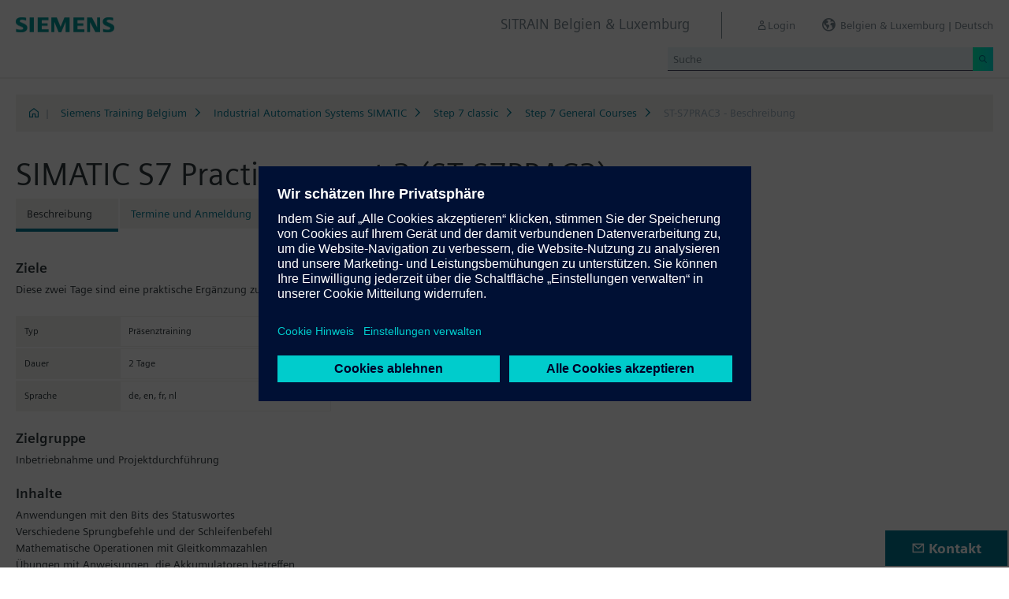

--- FILE ---
content_type: text/html;charset=UTF-8
request_url: https://www.sitrain-learning.siemens.com/BE/de/rw18668/SIMATIC-S7-Practicum-part-3
body_size: 5114
content:

<!DOCTYPE html>
<html lang="de_DE">

<head>
<!-- START Newton htmlHeader.ftl -->
<meta charset="utf-8">
<meta name="viewport" content="width=device-width, initial-scale=1, shrink-to-fit=no">
<meta http-equiv="x-ua-compatible" content="ie=edge">
<meta http-equiv="Content-Type" content="text/html; charset=utf-8"/>
<meta name="author" content="" />
<meta name="robots" content="all" />
	<meta  name="DC.Title" content="SIMATIC S7 Practicum part 3" />
	<meta  name="DC.Subject" content="SIMATIC S7 Practicum part 3" />
	<meta  name="keywords" content="dynamicContentNewton"/>
<meta  name="DC.Language" content="de" />
<meta  name="Template" content="productPage" />
<title>SIMATIC S7 Practicum part 3 (ST-S7PRAC3) - SITRAIN Belgien &amp; Luxemburg, Siemens Training</title>
<meta  http-equiv="imagetoolbar" content="no" />
<meta  name="copyright" content="Copyright Siemens AG - all rights reserved" />
	<link  rel="canonical" href="https://www.sitrain-learning.siemens.com/BE/de/rw18668/SIMATIC-S7-Practicum-part-3" />

<link  rel="stylesheet" type="text/css" href="/.resources/magnolia-lcg-theme/css/newton/datatables.min.css" media="screen, projection, print" />
<link  rel="stylesheet" type="text/css" href="/.resources/magnolia-lcg-theme/css/newton/bootstrap-datepicker3.standalone.min.css" media="screen, projection, print" />
<link  rel="stylesheet" type="text/css" href="/.resources/magnolia-lcg-theme/css/newton/select2.min.css" media="screen, projection, print" />
<link  rel="stylesheet" type="text/css" href="/.resources/magnolia-lcg-theme/css/newton/softdecc.css" media="screen, projection, print" />

<script src="/.resources/magnolia-lcg-theme/js/newton/jquery-3.6.0.min.js"></script>
<script src="/.resources/magnolia-lcg-theme/js/newton/bootstrap.bundle.min.js"></script>
<script src="/.resources/magnolia-lcg-theme/js/newton/datatables.min.js"></script>
<script src="/.resources/magnolia-lcg-theme/js/newton/bootstrap-autocomplete.min.js"></script>
<script src="/.resources/magnolia-lcg-theme/js/newton/bootstrap-datepicker.min.js"></script>
<script src="/.resources/magnolia-lcg-theme/js/newton/select2.full.min.js"></script>
<script src="/.resources/magnolia-lcg-theme/js/newton/softdecc.js"></script>

<!-- END Newton htmlHeader.ftl --></head>


<body>
	<div id="sdGeneralDataContainer" class="d-none"
		data-webportal='BE-PL'
		data-mainportalkey='PLG'
		data-current='/BE/de/product/chapter/QADSAQ1/course/75AARFK/description.do?hash=9afaa3388b1d58140b8217a3fdb37b95'
		data-current2='/BE/de/product/chapter/QADSAQ1/course/75AARFK/description.do?hash=9afaa3388b1d58140b8217a3fdb37b95'
		data-rwk='18668'
		data-tab=''
		data-lang='de'
		data-show-toast='/PLG/ajax/getJson.do?url=/BE-PL/de/ajax/showToast.do&hash=7af9ff909fc372063fee35d90c8486ab'
		data-ctx-language='de'
			data-breadcrumb='Home/Siemens Training Belgium/Industrial Automation Systems SIMATIC/Step 7 classic/Step 7 General Courses/ST-S7PRAC3 - Description'
			data-template='productPage'
				data-login='logged_out'
				data-ucountry=''
			data-ctitle='SIMATIC S7 Practicum part 3'
			data-cnumber='BE_ST-S7PRAC3'
			data-csegment='FCE'
			data-catname='PL-SIBE'
			data-catnamedetail='Siemens Training Belgium'
			data-searchterm=''
			data-resultcount=''
			data-facetlang='[]'
			data-facetcountry='[]'
			data-facettimefrom=''
			data-facettimeto=''
			data-facettheme='[]'
	></div>

<!-- START Newton branding.ftl -->

	<div class="fixed-top sd-search-inactive" id="sd-header">
		<div class="container-fluid sd-content-container">
			<div id="sd-header-left-div">
				<div id="sd-header-logo"><img src="/_images/newton/siemens-logo-newton.png" /></div>
			</div>
			<div id="sd-header-right-div">
				<div id="sd-header-applicationname" class="sd-header-right d-none d-md-inline-block">
					<h5>SITRAIN Belgien &amp; Luxemburg</h5>
				</div>
				<div id="sd-header-menu" class="sd-header-right">
					<a id="sd-search-icon" class="sd-mr-30" href="#">
						<span class="sd-icon-Search"></span><span class="d-none d-lg-inline">Suche</span>
					</a>
						<a id="sd-login-button" class="d-inline-block sd-mr-30" href="#" data-login-action="">
							<span class="sd-icon-User"></span><span class="d-none d-lg-inline">Login</span>
						</a>
					<a id="sd-language-region-button" class="d-inline-block" href="#">
						<span class="icon-globe"></span><span class="d-none d-lg-inline">Belgien &amp; Luxemburg | Deutsch</span>
					</a>
				</div>
			</div>
			<div id="sd-header-search" class="row no-gutters ">
				<div class="col-12 col-md-6 offset-md-6 col-lg-4 offset-lg-8">
					<form method="post"
							action='/BE/de/search/quickSearchText/index.do'
							class="search-loading"
							id="search">
						<div id="sd-header-search-input-wrapper" class="input-group input-group-sm">
							<input type="text" class="form-control sd-site-search-input sd-autocomplete-input" name="query" placeholder="Suche"
									data-autocomplete-url="/PLG/ajax/getJson.do?url=/searchAutocomplete"
									data-portal-key="BE-PL"
									autocomplete="off" />
							<div class="input-group-append sd-append-icon">
								<button class="btn btn-secondary" type="submit"><span class="sd-icon-Search"></span></button>
							</div>
						</div>
					</form>
				</div>
			</div>

		</div>
	</div>
	<div id="sd-header-spacer" class=""></div>


	<!-- Companion DASHBOARD -->
	<div id="sd-companion-dashboard" class="sd-companion-div sd-companion-close">
		<div class="container-fluid sd-content-container">
			<div class="row no-gutters">
				<div class="col-0 col-md-6 sd-companion-background sd-companion-close"></div>
				<div class="col-12 col-md-6 sd-companion-content">
					<div class="sd-companion-header">
						<button class="close sd-companion-close" type="button" aria-label="Close">
							<span class="icon-close sd-companion-close"></span>
						</button>
					</div>
					<div class="sd-companion-body">
						<h3 class="mt-0 mb-4">Mein Dashboard</h3>

						<div class="row">
							<div class="sd-dashboard-section col-12 col-lg-6">
								<hr class="my-1"/>
								<div class="d-flex flex-row">
									<div><div class="sd-dashboard-icon sd-dashboard-icon-mydata"><span class="sd-icon-User"></span></div></div>
									<div class="ml-3 flex-grow-1">
										<h3>Mein Profil</h3>
										<ul class="list-unstyled">
											<li><a  href="/BE/de/userManagement/showUserData.do?hash=adfcdc4eb32af7fa5100637c54b8d8a7" class="link-arrow-right">Meine Daten</a></li>
										</ul>
									</div>
								</div>
							</div>
							<div class="sd-dashboard-section col-12 col-lg-6">
								<hr class="my-1"/>
								<div class="d-flex flex-row">
									<div><div class="sd-dashboard-icon sd-dashboard-icon-mytraining"><span class="icon-rating"></span></div></div>
									<div class="ml-3 flex-grow-1">
										<h3>MyTraining</h3>
										<ul class="list-unstyled">
											<li><!-- START Newton myLearningLink.ftl -->
<a href="/BE/de/MyTraining?hash=829d6a1e37c1aa0eab6551738617df22"
		class="link-arrow-right text-nowrap">My Learning</a>
<!-- END Newton myLearningLink.ftl --></li>
											<li><a href="/BE/de/userManagement/newsletter/show.do?hash=ccb72a009d806b54f63ada64545afd5a" class="link-arrow-right">Newsletter</a></li>
											<li><a href="/BE/de/approval/responsible/current/list.do?hash=9e73bf2145aa1a6eedb21036045c2713" class="link-arrow-right">My Approvals</a></li>
										</ul>
									</div>
								</div>
							</div>
							<div class="col-12 col-md-6 offset-md-6 col-lg-4 offset-lg-8 mt-4">
									<a class="btn btn-primary text-decoration-none float-right col-12 col-md-12 col-lg-9" 
										href="/oidcRedirect/?logout=https%3A%2F%2Fwww.sitrain-learning.siemens.com/oidc/endpoint/logout_response.do">Logout</a>
							</div>
						</div>

					</div>
				</div>
			</div>
		</div>
	</div>

	<!-- Companion LANGAGE/REGION -->
	<div id="sd-companion-language-region" class="sd-companion-div sd-companion-close">
		<div class="container-fluid sd-content-container">
			<div class="row no-gutters">
				<div class="col-0 col-md-6 sd-companion-background sd-companion-close"></div>
				<div class="col-12 col-md-6 sd-companion-content">
					<div class="sd-companion-header">
						<button class="close sd-companion-close" type="button" aria-label="Close">
							<span class="icon-close sd-companion-close"></span>
						</button>
					</div>
					<div class="sd-companion-body">
						<div id="sd-companion-language-region-body"></div>
						<div class="row mt-4">
							<div class="col-12 col-md-6 offset-md-6 col-lg-4 offset-lg-8 mt-5 mb-3">
								<button type="button" class="sd-companion-close btn btn-secondary w-100 d-flex">Schließen</button>
							</div>
						</div>
					</div>
				</div>
			</div>
		</div>
	</div>

	<div id="contact4Modal" class="d-none"><div class="main-block clearfix">
	<h4>Contact</h4>
	<p>For all your questions for product learning you can contact our Customer Care Centre</p>
	<p>Tel +32 2 536 2700</p>
	<p>MAIL : <a href="mailto:sitrain.be@siemens.com" class="email">sitrain.be@siemens.com</a></p>
	<p></p>
</div></div>

<!-- END Newton branding.ftl -->
<!-- START Newton breadcrumb.ftl -->


	<div class="sd-content-cluster sd-content-cluster-white pb-0">
		<div class="container-fluid sd-content-container">
			<div class="sd-breadcrumb">
				<div>
					<a href="/BE/de/index"><span class="sd-icon-Home"></span></a>
					<span class="pl-1">|</span>
				</div>
				<ol>
						    		<li><a href="/BE/de/rw96684/Siemens-Training-Belgium" class="sd-bc-link">Siemens Training Belgium</a></li>
						    		<li><a href="/BE/de/rw89216/Industrie-Automatisierungs-systeme-SIMATIC" class="sd-bc-link">Industrial Automation Systems SIMATIC</a></li>
						    		<li><a href="/BE/de/rw82617/Step-7-Classic" class="sd-bc-link">Step 7 classic</a></li>
						    		<li><a href="/BE/de/rw33758/Allgemeine-Step-7-Kurse" class="sd-bc-link">Step 7 General Courses</a></li>
									<li class="active">ST-S7PRAC3 - Beschreibung</li>
			    </ol>
			</div>
		</div>
	</div>

<!-- END Newton breadcrumb.ftl -->
<!-- START Newton mainArea.ftl -->

 	<!-- START Newton mainArea:left-content -->
			<!-- START Newton columnLayoutOne.ftl -->

<!-- START Newton contentClusterColorClassInclude.ftl -->
<!-- END Newton contentClusterColorClassInclude.ftl -->	<div class="sd-content-cluster sd-content-cluster-white">
	    <div class="container-fluid sd-content-container">
	        <!-- NEWTON mainColumnParagraphsColumn1 in Newton columnLayoutOne.ftl -->
<!-- START columnLayout.ftl -->

<!-- START Newton courseDescription.ftl -->

<h1 >SIMATIC S7 Practicum part 3 (ST-S7PRAC3)</h1>

<!-- START Newton productTab.ftl -->



<ul class="sd-tab-nav row no-gutters mb-3">
		<li class=" active">
				<span>Beschreibung</span>
		</li>
		<li class=" ">
					<a class="sd-tab-link"href='/BE/de/rw18668d/SIMATIC-S7-Practicum-part-3_Termine_und_Anmeldung'>Termine und Anmeldung</a>
		</li>
		<li class=" ">
					<a class="sd-tab-link" href='/BE/de/rw18668o/SIMATIC-S7-Practicum-part-3_Angebot'>Angebot</a>
		</li>
		<li class=" ">
					<a class="sd-tab-link" href='/BE/de/rw18668l/SIMATIC-S7-Practicum-part-3_Lernwege'>Lernweg</a>
		</li>
</ul>
<!-- END Newton productTab.ftl -->
<!-- START Newton seminarDescription.ftl -->


	<script src="/.resources/magnolia-lcg-theme/js/newton/documentsChecker.js"
	id="sd-download-documents-js-data" 
	data-sd-download-url="/PLG/ajax/getAjax.do?url=/BE-PL/de/documents/ajax/list.do"
	data-sd-querystring="tcmid=75AARFK&courseType=course"
	></script>

<div class="row">

		<div class="col-12 col-lg-8">
	</div>
	
</div>
<div class="row">
	<div class="col-12 col-lg-8">
		
<!-- START Newton descriptionElementBlock.ftl -->
	<div class="sd-courseDescription-element"><h3>Ziele</h3><div><ul class="desc-0"><li class="clear-bullet">Diese zwei Tage sind eine praktische Ergänzung zum ST-S7SYS3-Kurs</li></ul></div></div>
<!-- END Newton descriptionElementBlock.ftl -->

		<div class="row mt-4">
			<div class="col-12 col-md-6">
				<table class="sd-key-value-table w-100 ">
					<tbody>
						<tr>
							<td>Typ</td>
							<td>Präsenztraining</td>
						</tr>
						<tr>
							<td>Dauer</td>
							<td>
2 Tage									
							</td>
						</tr>
						<tr>
							<td>Sprache</td>
								<td><span title="Deutsch">de</span>, <span title="Englisch">en</span>, <span title="Französisch">fr</span>, <span title="Niederländisch">nl</span></td>
						</tr>
					</tbody>
				</table>
			</div>
		</div>

<!-- START Newton descriptionElementBlock.ftl -->
	<div class="sd-courseDescription-element"><h3>Zielgruppe</h3><div><ul class="desc-0"><li class="clear-bullet">Inbetriebnahme und Projektdurchführung</li></ul></div></div>
<!-- END Newton descriptionElementBlock.ftl -->

<!-- START Newton descriptionElementBlock.ftl -->
	<div class="sd-courseDescription-element"><h3>Inhalte</h3><div><ul class="desc-0"><li class="clear-bullet">Anwendungen mit den Bits des Statuswortes</li><li class="clear-bullet">Verschiedene Sprungbefehle und der Schleifenbefehl</li><li class="clear-bullet">Mathematische Operationen mit Gleitkommazahlen</li><li class="clear-bullet">Übungen mit Anweisungen, die Akkumulatoren betreffen</li><li class="clear-bullet">Beispiele mit komplexen Bausteinparametern wie "Pointer" und "Any"</li><li class="clear-bullet">Übungen zu indirekter Speicheradressierung, indirekter Registeradressierung und bereichsübergreifender indirekter Registeradressierung</li><li class="clear-bullet">Anwendungen mit SFCs</li><li class="clear-bullet">Verwendung der Standardbibliotheken und Erstellung eigener Bibliotheken</li><li class="clear-bullet">Anwendungen mit Kommunikationsfunktionsbausteinen wie AG-SEND und AG-RCV</li></ul></div></div>
<!-- END Newton descriptionElementBlock.ftl -->

	</div>
</div>
</div><!-- extra closing of sd-content-container -->
</div><!-- extra closing of sd-content-cluster -->
<div id="sd-courseDescription-rating-target" ></div>
<div class="sd-content-cluster sd-content-cluster-white pt-0"><!-- extra opening of sd-content-container for rating -->
<div class="container-fluid sd-content-container"><!-- extra opening of sd-content-container for rating -->
<div class="row">
	<div id="sd-courseDescription-block-after-rating" class="col-12 col-lg-8">
<!-- START Newton descriptionElementBlock.ftl -->
	<div class="sd-courseDescription-element"><h3>Teilnahmevoraussetzung</h3><div><ul class="desc-0"><li class="clear-bullet">Beherrschung des Stoffes gemäß ST-S7SYS3-Kurs</li></ul></div></div>
<!-- END Newton descriptionElementBlock.ftl -->

<!-- START Newton descriptionElementBlock.ftl -->
<!-- END Newton descriptionElementBlock.ftl -->

			<div class="sd-courseDescription-element">
				<div>
						
				</div>
			</div>

			<div class="sd-courseDescription-element sd-documents-wrapper d-none">
				<h3>
Downloads				</h3>
			</div>

	</div>
</div>
<!-- END Newton seminarDescription.ftl -->
<!-- END Newton courseDescription.ftl -->
<!-- END columnLayout.ftl -->	    </div>
	</div>
<!-- END Newton columnLayoutOne.ftl -->	<!-- END Newton mainArea:left-content -->

	<!-- START Newton mainArea:mainRightColumn -->
	<div class="sd-content-cluster sd-content-cluster-white">
        <div class="container-fluid sd-content-container">
<!-- START rightColumn.ftl -->

<!-- START Newton feedback.ftl -->
<!-- START Newton stars.ftl -->
<!-- END Newton stars.ftl --><!-- END Newton feedback.ftl --><!-- END rightColumn.ftl -->
    	</div>
    </div>
	<!-- END Newton mainArea:mainRightColumn -->

<!-- END Newton mainArea.ftl -->
<!-- START Newton footer.ftl -->
	<!-- PAGE TOOL -->
	<div id="sd-floating-page-tool">
<!-- START Newton helperBar.ftl -->




	<a
			data-ste-action="tools.contact"
			href="#"
			class="d-block d-md-inline-block 
				 btn-primary btn btn-lg sd-floating-button  
				sd-general-modal-trigger "
			title="Kontakt"
			data-sd-modal-body-id="contact4Modal">
		<span class="sd-icon-Email sd-icon-Email-padding"></span><span class="sd-page-tool-item-text">
			Kontakt
		</span>
	</a>
<!-- END Newton helperBar.ftl -->	</div>

<!-- FOOTER -->
<footer id="sd-footer">
	<div class="container-fluid sd-content-container ">
		<div class="row mb-3">
			<div class="col-md-8 col-lg-10">
				<div id="sd-footer-page-tool">
<!-- START Newton helperBar.ftl -->




	<a
			data-ste-action="tools.notepad"
			href="/BE/de/notepad/course/75AARFK/L0JFL2RlL3Byb2R1Y3QvY2hhcHRlci9RQURTQVExL2NvdXJzZS83NUFBUkZLL2Rlc2NyaXB0aW9uLmRv/add.do?hash=b311374eb2553bbc4772965316d849a6"
			class="d-flex align-items-center d-md-inline-block sd-page-tool-item sd-floating-icon-width"
			title="Speichert ein Produkt im Merkzettel" >
		<span class="sd-icon-Favorite sd-floating-icon-width"></span><span class="sd-page-tool-item-text">
			Speichert ein Produkt im Merkzettel
		</span>
	</a><a
			data-ste-action="tools.sharemail"
			href="mailto:?subject=Besuche%20diese%20Webseite&body=Ich%20habe%20folgende%20interessante%20Seite%20gefunden%3A%20%3Chttps%3A%2F%2Fwww.sitrain-learning.siemens.com%2FBE%2Fde%2Frw18668%2FSIMATIC-S7-Practicum-part-3%3E"
			class="d-flex align-items-center d-md-inline-block sd-page-tool-item sd-floating-icon-width"
			title="Diese Seite weiterempfehlen" >
		<span class="sd-icon-Share sd-floating-icon-width"></span><span class="sd-page-tool-item-text">
			Diese Seite weiterempfehlen
		</span>
	</a><a
			data-ste-action="tools.pdf" target="_blank"
			href="https://www.sitrain-learning.siemens.com/BE/de/product/chapter/QADSAQ1/course/75AARFK/pdf.do?hash=c262bdf59ff297bee689403233f687f9"
			class="d-flex align-items-center d-md-inline-block sd-page-tool-item sd-floating-icon-width"
			title="PDF Version des Produktblattes zum Download">
		<span class="sd-icon-Document-PDF sd-floating-icon-width"></span><span class="sd-page-tool-item-text">
			 PDF Version des Produktblattes zum Download
		</span>
	</a>

<!-- END Newton helperBar.ftl -->				</div>
			</div>
			<div class="col-md-4 col-lg-2">
				<div id="sd-footer-social" class="font-weight-bold">
					<a href="https://x.com/siemens" target="_blank"><span class="sd-icon-X"></span></a>
					<a href="https://www.linkedin.com/company/siemens" target="_blank"><span class="sd-icon-Linkedin"></span></a>
					<a href="https://www.facebook.com/Siemens" target="_blank"><span class="sd-icon-Facebook"></span></a>
					<a href="https://www.youtube.com/user/Siemens" target="_blank"><span class="sd-icon-YouTube"></span></a>
					<a href="https://www.instagram.com/siemens/" target="_blank"><span class="sd-icon-Instagram"></span></a>
				</div>
				<div class="d-md-none mt-1">
					<a
						data-ste-action="tools.contact"
						href="#"
						class="btn btn-lg btn-thirdly sd-general-modal-trigger"
						title="Kontakt"
						data-sd-modal-body-id="contact4Modal">
						Kontakt
					</a>
				</div>
			</div>
			
			<div class="col-md-8 col-lg-10">
				<div id="sd-footer-general">
					<a href="https://www.siemens.com" class="mr-5 d-block d-md-inline" target="_blank">© Siemens AG 1996 - 2025</a>
<a href="https://www.siemens.com/be/en/general/legal.html" class="mr-5 d-block d-md-inline" target="_blank">Impressum</a>
<a href="https://www.siemens.com/be/en/general/privacy-notice.html" class="mr-5 d-block d-md-inline" target="_blank">Datenschutz</a>
<a href="https://www.siemens.com/be/en/general/cookie-notice.html" class="mr-5 d-block d-md-inline" target="_blank">Cookie Richtlinien</a>
<a href="https://www.siemens.com/be/en/general/terms-of-use.html" class="mr-5 d-block d-md-inline" target="_blank">Nutzungsbedingungen</a>
<a href="https://www.siemens.com/be/en/general/digital-id.html" class="mr-5 d-block d-md-inline" target="_blank">Digital ID</a>
				</div>
			</div>
			<div class="d-none d-md-block col-md-4 col-lg-2">
				<a
					data-ste-action="tools.contact"
					href="#"
					class="btn btn-lg btn-thirdly text-center sd-general-modal-trigger"
					title="Kontakt"
					data-sd-modal-body-id="contact4Modal">
					Kontakt
					<span class="sd-icon-Email ml-2"></span>
				</a>
			</div>
		</div>
	</div>
</footer>


	<!-- GENERAL MODAL -->
<!-- START Newton sdGeneralModal.ftl -->

<div class="modal fade" id="sd-general-modal" tabindex="-1" role="dialog" >
	<div class="modal-dialog" role="document">
		<div class="modal-content">
			<div class="modal-header">
				<h3 class="modal-title">Modal-Title</h3>
				<button type="button" class="close" data-dismiss="modal" aria-label="Close"></button>
			</div>
			<div class="modal-body text-break">Modal-Body</div>
			<div class="modal-footer">
				<button class="btn btn-primary" data-dismiss="modal">OK</button>
			</div>
		</div>
	</div>
</div>
<!-- END Newton sdGeneralModal.ftl -->
<!-- END Newton footer.ftl -->

	    <script src="/.resources/magnolia-lcg-theme/js/ote_data.js"></script>
<script src="https://w3.siemens.com/ote/ote_config.js"></script>
<script src="https://w3.siemens.com/osspad3/ote/sitrain/ote.js"></script>

    
    	<script src="//assets.adobedtm.com/5dfc7d97c6fb/b88cd31b2f12/launch-6e75e767cde9.min.js" async></script>
</body>
</html>